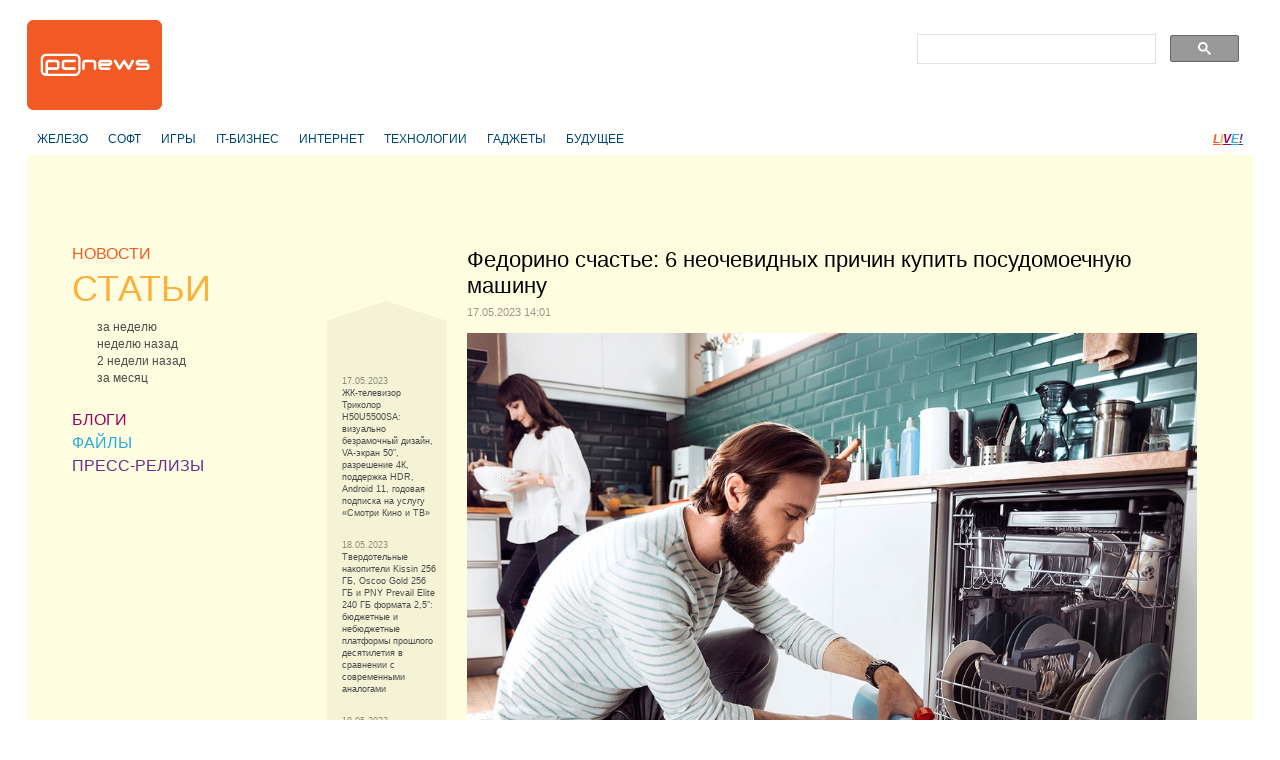

--- FILE ---
content_type: text/html
request_url: https://pcnews.ru/articles/fedorino_scaste_6_neocevidnyh_pricin_kupit_posudomoecnuu_masinu-1242765.html
body_size: 11101
content:
<!DOCTYPE html>
<html lang="ru">
<head>

    <meta http-equiv="content-type" content="text/html; charset=utf-8"/>
    <link rel="stylesheet" type="text/css" href="/assets/a70a9c7f/css/styles.css" />
<link rel="stylesheet" type="text/css" href="/assets/a70a9c7f/css/styles-extra.css" />
<title>Федорино счастье: 6 неочевидных причин купить посудомоечную машину - PCNEWS.RU</title>

    
            <meta name="keywords"
              content="компьютеры новости it news информационные технологии ИТ IT публикация статьи обзоры пресс-релизы сайты цены синдикация"/>
        <meta name="description"
              content="Все компьютерные новости на PCNews.ru. Вся новая информация, о компьютерах и информационных технологиях. Синдикация новостей, статей, пресс-релизов со всех сайтов компьютерной (ИТ или IT) тематики."/>
    
            <link rel="shortcut icon" href="/media/i/favicon.ico" type="image/x-icon"/>
    
    
            <script type="text/javascript">
            window.bindEvent = function (element, type, handler) {
                if (element.addEventListener) {
                    element.addEventListener(type, handler, false);
                } else {
                    element.attachEvent('on' + type, handler);
                }
            }
        </script>
    
    <!-- extra javascript here -->
    

    <meta name="4f53fe712efc92db165a32c76ebfb3c4" content=""/>
    <meta name="rpf6912ccdd7974000804c8643787927af" content="cdbe09985823b402605e48b457583e8f"/>

    <!-- scrpt adw -->
    <!-- Yandex.RTB -->
    <script>window.yaContextCb=window.yaContextCb||[]</script>
    <script src="https://yandex.ru/ads/system/context.js" async></script>
</head>

<body>
<div id="page" class="articles-category">
    
        <div id="header">
            <div id="logo"><a href="/"></a></div>
            <!--<div id="banner"></div>-->

            <div align="right">
                <div style="width:350px;align:right;text-align:right;" align="right">
                    <div align="left">
                        <script async src="https://cse.google.com/cse.js?cx=179b032ef89b94ff2"></script>
                        <div class="gcse-search"></div>
                    </div>
                </div>
            </div>
        </div>

         
        <div id="header-2nd" >
            <ul class="horz-menu">

                                    <!-- меню темы -->

    <li class="topic">
                <a href="/articles/hardware.html">ЖЕЛЕЗО</a>
            </li>
    <li class="topic">
                <a href="/articles/software.html">СОФТ</a>
            </li>
    <li class="topic">
                <a href="/articles/games.html">ИГРЫ</a>
            </li>
    <li class="topic">
                <a href="/articles/business.html">IT-БИЗНЕС</a>
            </li>
    <li class="topic">
                <a href="/articles/internet.html">ИНТЕРНЕТ</a>
            </li>
    <li class="topic">
                <a href="/articles/hitech.html">ТЕХНОЛОГИИ</a>
            </li>
    <li class="topic">
                <a href="/articles/gadget.html">ГАДЖЕТЫ</a>
            </li>
    <li class="topic">
                <a href="/articles/future.html">БУДУЩЕЕ</a>
            </li>


<!-- /меню темы -->

                
                                                        <li class="live"><a href="/live.html" title="LIVE!" class="live-L">L</a><a href="/live.html"
                                                                                                   title="LIVE!"
                                                                                                   class="live-I">I</a><a
                                href="/live.html" title="LIVE!" class="live-V">V</a><a href="/live.html"
                                                                                           title="LIVE!" class="live-E">E</a><a
                                href="/live.html" title="LIVE!" class="live-excl">!</a></li>
                
                <li class="login-logout">
                                    </li>

            </ul>
        </div>

    
        <div align="center">
        <br>
		<!-- LS -->
<div align="center"  style="display: block;">
	<!-- Yandex.RTB R-A-3224985-1 -->
	<div id="yandex_rtb_R-A-3224985-1"></div>
	<script>
		window.yaContextCb.push(() => {
			Ya.Context.AdvManager.render({
				"blockId": "R-A-3224985-1",
				"renderTo": "yandex_rtb_R-A-3224985-1"
			})
		})
	</script>
</div>
    </div>

    <div id="content" class="article-page">

        <!-- side-column -->
                    <div class="column" id="side-column">

                                    <ul class="box" id="menu-box">
                            
        <li class="news">
            <div class="item-title">
                <a href="/news.html">НОВОСТИ</a>
            </div>
                    </li>
                    
        <li class="articles selected">
            <div class="item-title">
                <a href="/articles.html">СТАТЬИ</a>
            </div>
                            <div class="select-options">
                                            <a href="/articles/week.html"><span class="title">за неделю</span></a>
                                            <a href="/articles/previousweek.html"><span class="title">неделю назад</span></a>
                                            <a href="/articles/2weeksago.html"><span class="title">2 недели назад</span></a>
                                            <a href="/articles/month.html"><span class="title">за месяц</span></a>
                                    </div>
                    </li>
                    
        <li class="blogs">
            <div class="item-title">
                <a href="/blogs.html">БЛОГИ</a>
            </div>
                    </li>
                    
        <li class="files">
            <div class="item-title">
                <a href="/files.html">ФАЙЛЫ</a>
            </div>
                    </li>
                                        
        <li class="press
            ">
            <div class="item-title">
                <a href="/pressreleases.html">ПРЕСС-РЕЛИЗЫ</a>
            </div>
                    </li>
    </ul>
                
                                
				<div>
                    <!-- LS -->
<div align="center"  style="display: block;">
	<!-- Yandex.RTB R-A-3224985-2 -->
	<div id="yandex_rtb_R-A-3224985-2"></div>
	<script>
		window.yaContextCb.push(() => {
			Ya.Context.AdvManager.render({
				"blockId": "R-A-3224985-2",
				"renderTo": "yandex_rtb_R-A-3224985-2"
			})
		})
	</script>
</div>
                    <br/>

                    <!-- Яндекс.Директ -->
					<!--uncomment yandex_ad-->
<!--<div id="yandex_ad"></div>
					<script type="text/javascript">
					(function(w, d, n, s, t) {
						w[n] = w[n] || [];
						w[n].push(function() {
							Ya.Direct.insertInto(3224985, "yandex_ad", {
								stat_id: 4,
								ad_format: "direct",
								font_size: 1,
								type: "vertical",
								border_type: "block",
								limit: 9,
								title_font_size: 3,
								links_underline: true,
								site_bg_color: "FFFDDF",
								header_bg_color: "FFFDDF",
								bg_color: "FFFDDF",
								border_color: "FFCC99",
								title_color: "0000CC",
								url_color: "006600",
								text_color: "000000",
								hover_color: "0066FF",
								sitelinks_color: "0000CC",
								favicon: true,
								no_sitelinks: false
							});
						});
						t = d.getElementsByTagName("script")[0];
						s = d.createElement("script");
						s.src = "//an.yandex.ru/system/context.js";
						s.type = "text/javascript";
						s.async = true;
						t.parentNode.insertBefore(s, t);
					})(window, document, "yandex_context_callbacks");
					</script>
-->

                </div>
                <br>
                    <div class="adv" style="display: none; visibility: hidden;">
                        <!-- t -->
                        <div class="banner">
                            <script async="async" src="https://w.uptolike.com/widgets/v1/zp.js?pid=tl3219052d2063001dfaffafe84907269754df5281" type="text/javascript"></script>
                        </div>
                        <div class="banner">
                            
                        </div>
                    </div>

                                            </div>
        
        <!-- navlist-column -->
                <div class="column" id="navigation-list-column">
                                        
                                    <div class="box" id="navigation-list-box">
                        <div class="up"></div>
                                                    <div class="item">
                                                                    <span class="time">17.05.2023</span><br />
                                                                <a href="/articles/zk_televizor_trikolor_h50u5500sa_vizualno_bezramocnyj_dizajn_va_ekran_50_razresenie_4k_podderzka_hdr_android_11_godovaa_podpiska_na_uslugu_smotri_kino_i_tv-1242826.html">                                    ЖК-телевизор Триколор H50U5500SA: визуально безрамочный дизайн, VA-экран 50”, разрешение 4К, поддержка HDR, Android 11, годовая подписка на услугу «Смотри Кино и ТВ»                                </a>
                            </div>
                                                    <div class="item">
                                                                    <span class="time">18.05.2023</span><br />
                                                                <a href="/articles/tverdotelnye_nakopiteli_kissin_256_gb_oscoo_gold_256_gb_i_pny_prevail_elite_240_gb_formata_25_budzetnye_i_nebudzetnye_platformy_proslogo_desatiletia_v_sravnenii_s_sovremennymi_analogami-1242946.html">                                    Твердотельные накопители Kissin 256 ГБ, Oscoo Gold 256 ГБ и PNY Prevail Elite 240 ГБ формата 2,5”: бюджетные и небюджетные платформы прошлого десятилетия в сравнении с современными аналогами                                </a>
                            </div>
                                                    <div class="item">
                                                                    <span class="time">18.05.2023</span><br />
                                                                <a href="/articles/novyj_podhod_k_razrabotke_i_sedmaa_versia_os_o_cem_ese_rasskazali_na_konferencii_usergate-1242951.html">                                    Новый подход к разработке и седьмая версия ОС: о чем еще рассказали на конференции UserGate?                                </a>
                            </div>
                                                    <div class="item">
                                                                    <span class="time">18.05.2023</span><br />
                                                                <a href="/articles/it_stanovatsa_glavnym_instrumentom_v_borbe_za_pokupatela-1242964.html">                                    ИТ становятся главным инструментом в борьбе за покупателя                                </a>
                            </div>
                                                    <div class="item">
                                                                    <span class="time">18.05.2023</span><br />
                                                                <a href="/articles/indukcionnaa_varocnaa_panel_candy_cid_30g3_na_2_konforki_udobnaa_model_s_nepreryvnym_nagrevom_i_plavnoj_9_stupencatoj_regulirovkoj-1243021.html">                                    Индукционная варочная панель Candy CID 30/G3 на 2 конфорки: удобная модель с непрерывным нагревом и плавной 9-ступенчатой регулировкой                                </a>
                            </div>
                                                    <div class="item selected">
                                                                    <span class="time">17.05.2023</span><br />
                                                                <a >                                    Федорино счастье: 6 неочевидных причин купить посудомоечную машину                                </a>
                            </div>
                                                    <div class="item">
                                                                    <span class="time">17.05.2023</span><br />
                                                                <a href="/articles/market_platforma_vo_vkontakte_snizaem_stoimost_klika_v_2_raza_lajfhaki_i_kejsy-1242720.html">                                    Маркет-платформа во ВКонтакте: снижаем стоимость клика в 2 раза. Лайфхаки и кейсы                                </a>
                            </div>
                                                    <div class="item">
                                                                    <span class="time">17.05.2023</span><br />
                                                                <a href="/articles/ocenka_effektivnosti_seo_kakie_metriki_otslezivat_i_kak_soblusti_balans-1242719.html">                                    Оценка эффективности SEO: какие метрики отслеживать и как соблюсти баланс                                </a>
                            </div>
                                                    <div class="item">
                                                                    <span class="time">17.05.2023</span><br />
                                                                <a href="/articles/kompleksnoe_vnedrenie_bitriks24_i_integracia_s_tendernoj_plosadkoj_seldon_dla_tekstilnoj_kompanii-1242718.html">                                    Комплексное внедрение Битрикс24 и интеграция с тендерной площадкой Seldon для текстильной компании                                </a>
                            </div>
                                                    <div class="item">
                                                                    <span class="time">17.05.2023</span><br />
                                                                <a href="/articles/cto_umeut_sovremennye_videokarty_v_igre_crysis_2_remastered_issledovanie_kacestva_grafiki_i_proizvoditelnosti_s_i_bez_rt_i_dlss-1242711.html">                                    Что умеют современные видеокарты в игре Crysis 2 Remastered: исследование качества графики и производительности с и без RT и DLSS                                </a>
                            </div>
                                                    <div class="item">
                                                                    <span class="time">17.05.2023</span><br />
                                                                <a href="/articles/obzor_setevogo_hranilisa_terramaster_f4_423-1242699.html">                                    Обзор сетевого хранилища TerraMaster F4-423                                </a>
                            </div>
                                                <div class="down"></div>
                    </div>
                                
                    </div>
        
        <div class="column" id="article-column">

            <!-- infobox -->
                            <div class="box info-box-holder">
                    
<script type="text/javascript">
    var infobox_url='/site/whatsnew/data/1768993969.html';
    var app_urls={"news":"\/news.html","articles":"\/articles.html","blogs":"\/blogs.html","files":"\/files.html","pressreleases":"\/pressreleases.html"};
</script>
<div id="info-box">
    <div class="text"></div>
    <div class="ctrl"><a href="#" class="close" onclick="hideInfoBox(); return false;"></a></div>
</div>
                </div>
            
            <!-- item -->
                            <div class="box" id="article-box">
                    <h1>Федорино счастье: 6 неочевидных причин купить посудомоечную машину<span class="meta-data">17.05.2023 14:01</span></h1>
                                            <div><img src="https://www.ixbt.com/img/r30/00/00/00/00/soc123456789101112131415161718192021222324252627282930313233343536373839404142434445464748495051525354555657585960616263646566676869707172737475767778798081.jpg" alt="soc1234567891011121314151617181920212223" /></div>

<p>«Неужели сложно три тарелки помыть?» Наверняка эти слова раньше говорили все, кто сейчас не&nbsp;мыслит жизни без&nbsp;посудомоечной машины. Но&nbsp;некоторые продолжают упорствовать, не&nbsp;понимая, от&nbsp;какого счастья отказываются. Нам в&nbsp;редакции iXBT совершенно ясно, что&nbsp;посудомоечная машина&nbsp;— это не&nbsp;роскошь, а&nbsp;средство… впрочем, не&nbsp;будем спойлерить и&nbsp;прямо в&nbsp;преамбуле рассказывать, средство чего именно&nbsp;— кроме мытья посуды.</p>

<h3>Посудомоечная машина помогает существенно экономить воду</h3>

<p>Если вы проведете простой эксперимент и&nbsp;помоете вручную 12–14 комплектов посуды (именно столько вмещает полногабаритная ПММ) и&nbsp;засечете показатели водосчетчика, то&nbsp;поразитесь, сколько ушло воды. Если же пару комплектов заменить на&nbsp;несколько сильно загрязненных предметов (кастрюля, форма для&nbsp;запекания и&nbsp;т. п.), то&nbsp;воды уйдет еще больше. В&nbsp;сети есть множество исследований&nbsp;— российских и&nbsp;зарубежных, независимых и&nbsp;выполненных по&nbsp;заказу производителей бытовой техники&nbsp;— по&nbsp;подсчету и&nbsp;сравнению расхода горячей и&nbsp;холодной воды при&nbsp;ручном и&nbsp;машинном мытье посуды. Методики испытаний разные, а&nbsp;итог всегда один: выигрывает машина, причем расход воды при&nbsp;ручном мытье больше минимум в&nbsp;десять раз. Например, по&nbsp;результатам исследования, проведенного университетом Бонна, на&nbsp;которое ссылается компания Candy, «при&nbsp;мытье руками посуды после обеда на&nbsp;12 человек требуется около&nbsp;103 литров воды, а&nbsp;для&nbsp;полной загрузки посудомоечной машины нового поколения на&nbsp;16 комплектов посуды требуется 10 литров воды». Но&nbsp;даже если это модель предыдущего поколения, она тратит на&nbsp;полный цикл максимум 14–16 литров, а&nbsp;компактные ПММ&nbsp;— 6–7 литров.</p>

<p>Можно возразить, что&nbsp;машина потребляет электричество, а&nbsp;это тоже расходы. Этот упрек справедлив лишь отчасти. Больше всего электроэнергии в&nbsp;цикле мытья тратится на&nbsp;нагрев воды, а&nbsp;он происходит только на&nbsp;коротком отрезке времени. Ручное мытье большим количеством горячей воды&nbsp;— это тоже деньги (тарифы на&nbsp;горячую воду выше, чем на&nbsp;холодную), да&nbsp;и&nbsp;централизованное горячее водоснабжение есть не&nbsp;у&nbsp;всех&nbsp;— и&nbsp;тогда работает водонагреватель. А&nbsp;если учесть, что&nbsp;мойку в&nbsp;машине можно запрограммировать на&nbsp;ночь, когда тарифы на&nbsp;электроэнергию в&nbsp;несколько раз ниже дневных, то&nbsp;возражения становятся совсем несостоятельными. Если, конечно, у&nbsp;вас нет привычки мыть посуду руками только по&nbsp;ночам.</p>



<h3>Посудомоечная машина в&nbsp;загородном доме помогает реже чистить септик</h3>

<p>Этот пункт&nbsp;— прямое следствие предыдущего. Личный опыт автора этого материала&nbsp;— вызов откачки не&nbsp;раз в&nbsp;месяц, а&nbsp;раз в&nbsp;семь-восемь недель после покупки и&nbsp;активного использования посудомоечной машины. По&nbsp;данным на&nbsp;февраль 2023&nbsp;года, вызов ассенизатора в&nbsp;Московской области стоит 1600 рублей (стоимость без&nbsp;изменений много лет). Соответственно, эту сумму приходится платить (при&nbsp;очень грубом подсчете) в&nbsp;полтора раза реже, что&nbsp;дает экономию в&nbsp;6–7&nbsp;тысяч в&nbsp;год только на&nbsp;этой услуге.</p>

<h3>Посудомоечная машина в&nbsp;загородном доме поможет не&nbsp;остаться без&nbsp;воды</h3>

<p>Просто поделимся личным опытом одного из&nbsp;членов команды iXBT, который был вынужден поставить посудомоечную машину в&nbsp;загородный дом вовсе не&nbsp;потому, что&nbsp;его обитатели ленились мыть посуду руками&nbsp;— скорее, наоборот. Но&nbsp;источник, питавший домовый водопровод, обмелел, что&nbsp;грозило засором и&nbsp;поломкой дорогой насосной станции&nbsp;— да&nbsp;и&nbsp;просто вызывало ситуацию, когда дом оставался на&nbsp;некоторое время вообще без&nbsp;воды. И&nbsp;происходило это именно после мытья посуды! С&nbsp;покупкой машины происходить перестало, источник постепенно восстановился, но&nbsp;переходить снова на&nbsp;ручное мытье никто почему-то&nbsp;не&nbsp;захотел.</p>



<h3>Посудомоечная машина отлично отмывает не&nbsp;только посуду</h3>

<p>Среди самых популярных лайфхаков&nbsp;— мытье в&nbsp;посудомоечной машине фильтров грубой очистки кухонных вытяжек, всевозможных решеток (например, от&nbsp;духовки или&nbsp;вентиляционных), предметов гигиены (например, расчесок, некоторых маникюрных принадлежностей, сетчатых и&nbsp;поролоновых мочалок для&nbsp;тела), всевозможных футляров (пеналов, косметичек, мыльниц, пластиковых подставок и&nbsp;корзин), плафонов светильников, дверных ручек, щеток для&nbsp;мытья различных поверхностей, искусственных цветов без&nbsp;бумажных деталей, спортивного инвентаря, мисок и&nbsp;игрушек питомцев&nbsp;— и&nbsp;многого другого. Результат поражает, как&nbsp;и&nbsp;легкость процесса.</p>





<h3>Посудомоечная машина бережет здоровье</h3>

<p>Дезинфекция посуды при&nbsp;высоких температурах, которой просто не&nbsp;выдерживают человеческие руки,&nbsp;— это то, что&nbsp;помогает меньше распространяться различным инфекциям. Правда, чтобы машина была источником чистоты, ее тоже нужно содержать в&nbsp;чистоте и&nbsp;периодически прогонять вхолостую на&nbsp;высокотемпературном режиме со&nbsp;специальным средством для&nbsp;очистки ПММ.</p>

<p>И&nbsp;конечно, посудомоечная машина нужна как&nbsp;воздух не&nbsp;только тем, кто хочет сберечь маникюр, но&nbsp;и&nbsp;тем, кто имеет проблемы с&nbsp;кожей рук: дерматиты и&nbsp;дерматозы, аллергические реакции. Ручное мытье в&nbsp;хозяйственных перчатках защищает, но&nbsp;не&nbsp;полностью: вода и&nbsp;моющие средства все равно часто проникают под&nbsp;них, а&nbsp;внутри перчатки образуется негативно влияющий на&nbsp;раздраженную кожу микроклимат.</p>



<h3>Посудомоечная машина сохраняет мир в&nbsp;семьях</h3>

<p>И&nbsp;это не&nbsp;шутка, если, конечно, вместо вечного вопроса «чья очередь мыть посуду?» не&nbsp;встанет другой&nbsp;— «чья очередь ее загружать и&nbsp;разбирать?». Потому что&nbsp;к&nbsp;хорошему привыкаешь быстро, и&nbsp;даже такое простое дело может показаться сложным.</p>

<p>Конечно, мы не&nbsp;надеемся убедить в&nbsp;необходимости посудомоечной машины самых ярых сторонников губки, металлического скребка и&nbsp;резиновых перчаток. Вполне возможно, ручное мытье посуды для&nbsp;кого-то&nbsp;сродни медитации, а&nbsp;чистой кажется только перемытая руками посуда. Однако при&nbsp;наличии сомнений наши доводы могут стать решающими.</p>
    
            <p class="copyrights"><span class="source">Полный текст статьи читайте на <a target="_blank" rel="nofollow" href="https://www.ixbt.com/home/6-reasons-to-buy-dishwasher-2023.html">iXBT</a></span></p>
                    </div>
                                                    
            <br>
            <!--<div align="left">
                <script type="text/topadvert">
                load_event: page_load
                feed_id: 12105
                pattern_id: 8187
                tech_model:
                </script><script type="text/javascript" charset="utf-8" defer="defer" async="async" src="//loader.topadvert.ru/load.js"></script>
            </div>
            <br>-->

            <div style="padding-left: 20px;">
                <!-- PCNews 336x280 -->

            </div>
            <!-- comments -->
            
        </div>

        <br class="clearer"/>
    </div>
    <br class="clearer"/>

    

        <div id="footer-2nd"></div>

        <div id="footer">
            <br/><br/>
            <ul class="horz-menu">
                <li class="about"><a href="/info/about.html" title="О проекте">О
                        проекте</a></li>
                <li class="additional-menu"><a href="/archive.html" title="Архив материалов">Архив</a>
                </li>
                <li class="additional-menu"><a href="/info/reklama.html"
                                               title="Реклама" class="menu-item"><strong>Реклама</strong></a>
                    <a href="/info/partners.html" title="Партнёры"
                       class="menu-item">Партнёры</a>
                    <a href="/info/legal.html" title="Правовая информация"
                       class="menu-item">Правовая информация</a>
                    <a href="/info/contacts.html" title="Контакты"
                       class="menu-item">Контакты</a>
                    <a href="/feedback.html" title="Обратная связь" class="menu-item">Обратная
                        связь</a></li>
                <li class="email"><a href="mailto:pcnews@pcnews.ru" title="Пишите нам на pcnews@pcnews.ru"><img
                                src="/media/i/email.gif" alt="e-mail"/></a></li>
                <li style="visibility: hidden">
                    <noindex>
                        <!-- Rating@Mail.ru counter -->
                        <script type="text/javascript">
                            var _tmr = window._tmr || (window._tmr = []);
                            _tmr.push({id: "93125", type: "pageView", start: (new Date()).getTime()});
                            (function (d, w, id) {
                                if (d.getElementById(id)) return;
                                var ts = d.createElement("script");
                                ts.type = "text/javascript";
                                ts.async = true;
                                ts.id = id;
                                ts.src = (d.location.protocol == "https:" ? "https:" : "http:") + "//top-fwz1.mail.ru/js/code.js";
                                var f = function () {
                                    var s = d.getElementsByTagName("script")[0];
                                    s.parentNode.insertBefore(ts, s);
                                };
                                if (w.opera == "[object Opera]") {
                                    d.addEventListener("DOMContentLoaded", f, false);
                                } else {
                                    f();
                                }
                            })(document, window, "topmailru-code");
                        </script>
                        <noscript>
                            <div style="position:absolute;left:-10000px;">
                                <img src="//top-fwz1.mail.ru/counter?id=93125;js=na" style="border:0;" height="1"
                                     width="1" alt="Рейтинг@Mail.ru"/>
                            </div>
                        </noscript>
                        <!-- //Rating@Mail.ru counter -->

                    </noindex>
                </li>
            </ul>
        </div>

        <!--[if lte IE 7]>
        <iframe id="popup-iframe" frameborder="0" scrolling="no"></iframe>
        <![endif]-->
        <!--<div id="robot-image"><img class="rbimg" src="i/robot-img.png" alt="" width="182" height="305" /></div>-->
        <!--[if IE 6]>
        <script>DD_belatedPNG.fix('#robot-image, .rbimg');</script><![endif]-->

    </div>

<!--[if lte IE 7]>
<iframe id="ie-popup-iframe" frameborder="0" scrolling="no"></iframe>
<![endif]-->


    <div id="footer-adlinks"></div>

    
    
    
        <noindex>


            <!--LiveInternet counter--><script type="text/javascript">
                document.write("<a rel='nofollow' href='//www.liveinternet.ru/click' "+
                    "target=_blank><img src='//counter.yadro.ru/hit?t45.6;r"+
                    escape(document.referrer)+((typeof(screen)=="undefined")?"":
                        ";s"+screen.width+"*"+screen.height+"*"+(screen.colorDepth?
                            screen.colorDepth:screen.pixelDepth))+";u"+escape(document.URL)+
                    ";"+Math.random()+
                    "' alt='' title='LiveInternet' "+
                    "border='0' width='1' height='1'><\/a>")
            </script><!--/LiveInternet-->

            <!-- Rating@Mail.ru counter -->
            <script type="text/javascript">
                var _tmr = window._tmr || (window._tmr = []);
                _tmr.push({id: "93125", type: "pageView", start: (new Date()).getTime()});
                (function (d, w, id) {
                    if (d.getElementById(id)) return;
                    var ts = d.createElement("script"); ts.type = "text/javascript"; ts.async = true; ts.id = id;
                    ts.src = "https://top-fwz1.mail.ru/js/code.js";
                    var f = function () {var s = d.getElementsByTagName("script")[0]; s.parentNode.insertBefore(ts, s);};
                    if (w.opera == "[object Opera]") { d.addEventListener("DOMContentLoaded", f, false); } else { f(); }
                })(document, window, "topmailru-code");
            </script><noscript><div>
                    <img src="https://top-fwz1.mail.ru/counter?id=93125;js=na" style="border:0;position:absolute;left:-9999px;" alt="Top.Mail.Ru" />
                </div></noscript>
            <!-- //Rating@Mail.ru counter -->



            <!-- Yandex.Metrika counter -->
            <script type="text/javascript">
                (function (d, w, c) {
                    (w[c] = w[c] || []).push(function () {
                        try {
                            w.yaCounter23235610 = new Ya.Metrika({
                                id: 23235610,
                                clickmap: true,
                                trackLinks: true,
                                accurateTrackBounce: true,
                                webvisor: true,
                                trackHash: true
                            });
                        } catch (e) {
                        }
                    });

                    var n = d.getElementsByTagName("script")[0],
                        s = d.createElement("script"),
                        f = function () {
                            n.parentNode.insertBefore(s, n);
                        };
                    s.type = "text/javascript";
                    s.async = true;
                    s.src = "https://mc.yandex.ru/metrika/watch.js";

                    if (w.opera == "[object Opera]") {
                        d.addEventListener("DOMContentLoaded", f, false);
                    } else {
                        f();
                    }
                })(document, window, "yandex_metrika_callbacks");
            </script>
            <noscript>
                <div><img src="https://mc.yandex.ru/watch/23235610" style="position:absolute; left:-9999px;" alt=""/>
                </div>
            </noscript>
            <!-- /Yandex.Metrika counter -->

            <!-- Default Statcounter code for PCNews.ru https://pcnews.ru-->
            <script type="text/javascript">
                var sc_project=9446204;
                var sc_invisible=1;
                var sc_security="14d6509a";
            </script>
            <script type="text/javascript"
                    src="https://www.statcounter.com/counter/counter.js"
                    async></script>
            <!-- End of Statcounter Code -->

            <script>
                (function (i, s, o, g, r, a, m) {
                    i['GoogleAnalyticsObject'] = r;
                    i[r] = i[r] || function () {
                            (i[r].q = i[r].q || []).push(arguments)
                        }, i[r].l = 1 * new Date();
                    a = s.createElement(o),
                        m = s.getElementsByTagName(o)[0];
                    a.async = 1;
                    a.src = g;
                    m.parentNode.insertBefore(a, m)
                })(window, document, 'script', '//www.google-analytics.com/analytics.js', 'ga');

                ga('create', 'UA-46280051-1', 'pcnews.ru');
                ga('send', 'pageview');

            </script>

            <script async="async" src="/assets/uptolike.js?pid=49295"></script>

        </noindex>
    



<!--<div id="AdwolfBanner40x200_842695" ></div>-->
<!--AdWolf Asynchronous Code Start -->

<script type="text/javascript" src="https://pcnews.ru/js/blockAdblock.js"></script>

<script type="text/javascript" src="/assets/jquery.min.js"></script>
<script type="text/javascript" src="/assets/a70a9c7f/jquery/jquery.json.js"></script>
<script type="text/javascript" src="/assets/a70a9c7f/jquery/jquery.form.js"></script>
<script type="text/javascript" src="/assets/a70a9c7f/jquery/jquery.easing.1.2.js"></script>
<script type="text/javascript" src="/assets/a70a9c7f/jquery/effects.core.js"></script>
<script type="text/javascript" src="/assets/a70a9c7f/js/browser-sniff.js"></script>
<script type="text/javascript" src="/assets/a70a9c7f/js/scripts.js"></script>
<script type="text/javascript" src="/assets/a70a9c7f/js/pcnews-utils.js"></script>
<script type="text/javascript" src="/assets/a70a9c7f/js/pcnews-auth.js"></script>
<script type="text/javascript" src="/assets/a70a9c7f/js/pcnews-fiximg.js"></script>
<script type="text/javascript" src="/assets/a70a9c7f/js/pcnews-infobox.js"></script>
</body>
</html>


--- FILE ---
content_type: application/javascript;charset=utf-8
request_url: https://w.uptolike.com/widgets/v1/version.js?cb=cb__utl_cb_share_1768993971561192
body_size: 396
content:
cb__utl_cb_share_1768993971561192('1ea92d09c43527572b24fe052f11127b');